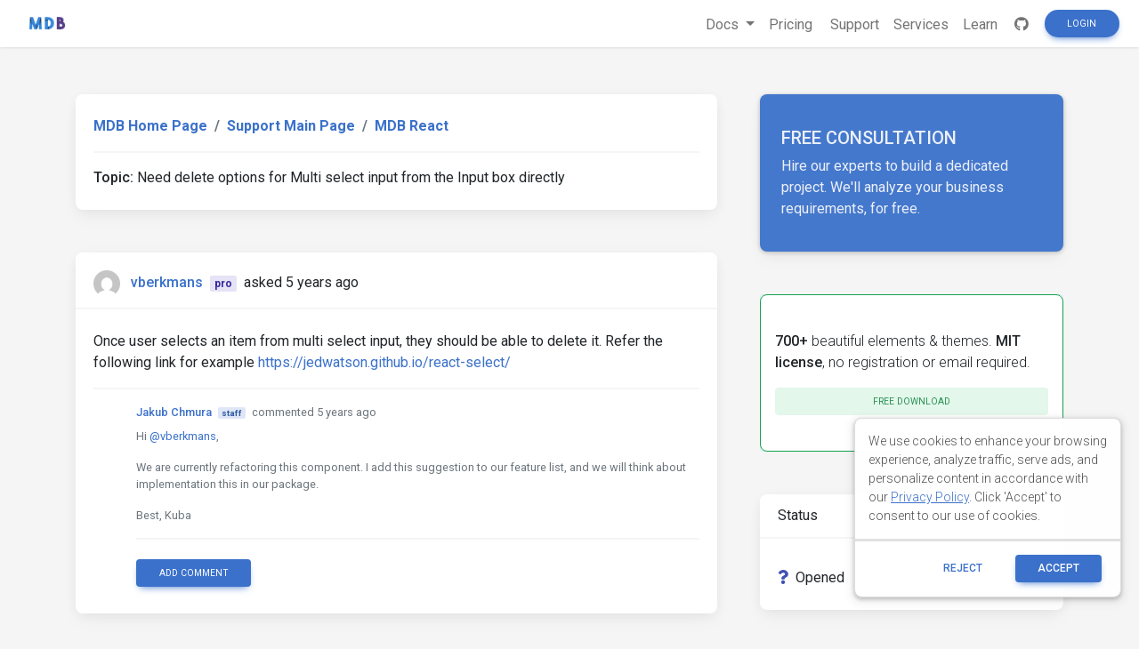

--- FILE ---
content_type: text/html; charset=utf-8
request_url: https://www.google.com/recaptcha/api2/aframe
body_size: 182
content:
<!DOCTYPE HTML><html><head><meta http-equiv="content-type" content="text/html; charset=UTF-8"></head><body><script nonce="isUczfGLjadIMf64-F0KgQ">/** Anti-fraud and anti-abuse applications only. See google.com/recaptcha */ try{var clients={'sodar':'https://pagead2.googlesyndication.com/pagead/sodar?'};window.addEventListener("message",function(a){try{if(a.source===window.parent){var b=JSON.parse(a.data);var c=clients[b['id']];if(c){var d=document.createElement('img');d.src=c+b['params']+'&rc='+(localStorage.getItem("rc::a")?sessionStorage.getItem("rc::b"):"");window.document.body.appendChild(d);sessionStorage.setItem("rc::e",parseInt(sessionStorage.getItem("rc::e")||0)+1);localStorage.setItem("rc::h",'1763654056611');}}}catch(b){}});window.parent.postMessage("_grecaptcha_ready", "*");}catch(b){}</script></body></html>